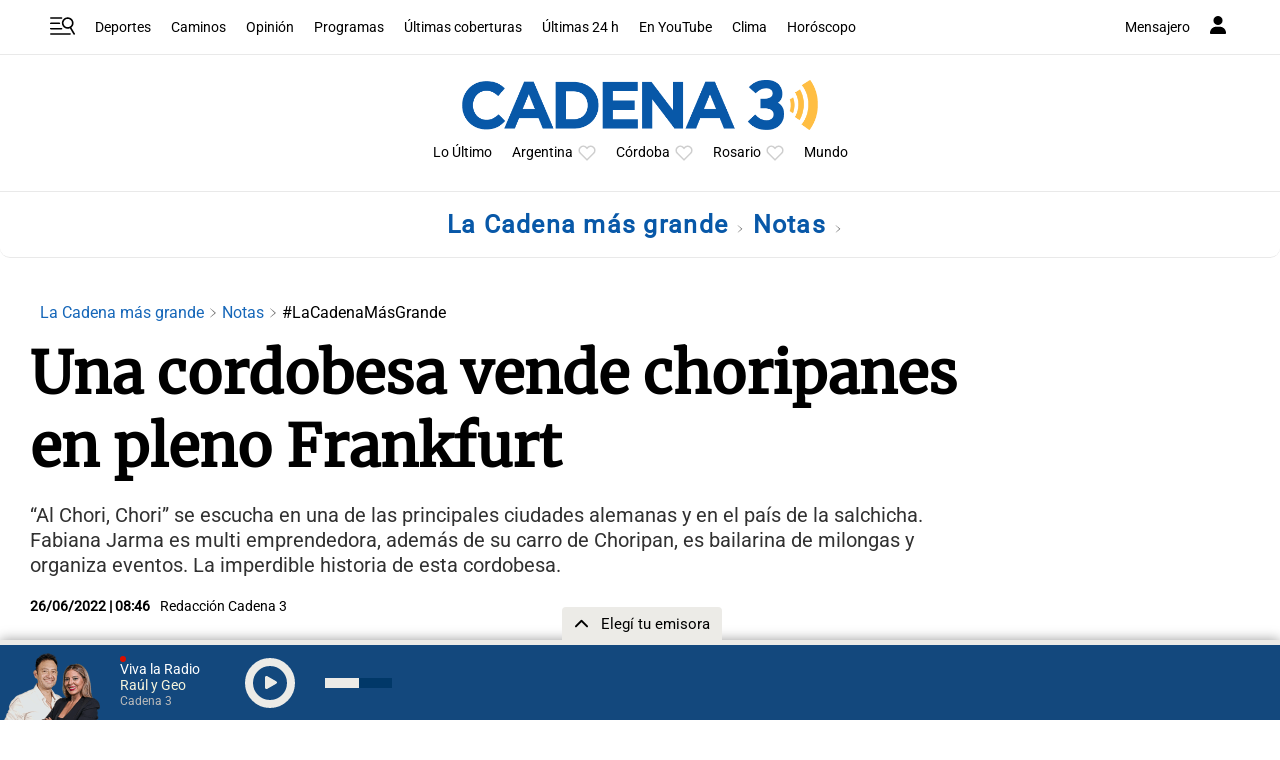

--- FILE ---
content_type: text/html; charset=utf-8
request_url: https://www.google.com/recaptcha/api2/aframe
body_size: 248
content:
<!DOCTYPE HTML><html><head><meta http-equiv="content-type" content="text/html; charset=UTF-8"></head><body><script nonce="LTeHp-c4cg0EH-zyLdyE5Q">/** Anti-fraud and anti-abuse applications only. See google.com/recaptcha */ try{var clients={'sodar':'https://pagead2.googlesyndication.com/pagead/sodar?'};window.addEventListener("message",function(a){try{if(a.source===window.parent){var b=JSON.parse(a.data);var c=clients[b['id']];if(c){var d=document.createElement('img');d.src=c+b['params']+'&rc='+(localStorage.getItem("rc::a")?sessionStorage.getItem("rc::b"):"");window.document.body.appendChild(d);sessionStorage.setItem("rc::e",parseInt(sessionStorage.getItem("rc::e")||0)+1);localStorage.setItem("rc::h",'1769539677263');}}}catch(b){}});window.parent.postMessage("_grecaptcha_ready", "*");}catch(b){}</script></body></html>

--- FILE ---
content_type: application/javascript; charset=utf-8
request_url: https://fundingchoicesmessages.google.com/f/AGSKWxWqfRkEJJ-w5BmoP_1xWlS8yTjrt81udt2RPATAvEnGYwmJ7LX4ILc0FODIRRgEpqsAw6z7EPGig5pWyPP650sxA3-W5uG2R8ih5n5AKMTc6nQhb1RPeaUwaH_dvzDEa5nWMnn8ZuQEllOpyjVF05sHC6CAlZ8rYi1mjjsgp60rMzQHjzThQPXrlhWQ/_/virtualgirlhd-/interstital-redirector./ad/index_/300x150__100x480_
body_size: -1286
content:
window['61bac7e8-bc1e-48ca-998c-5480d03f0a69'] = true;